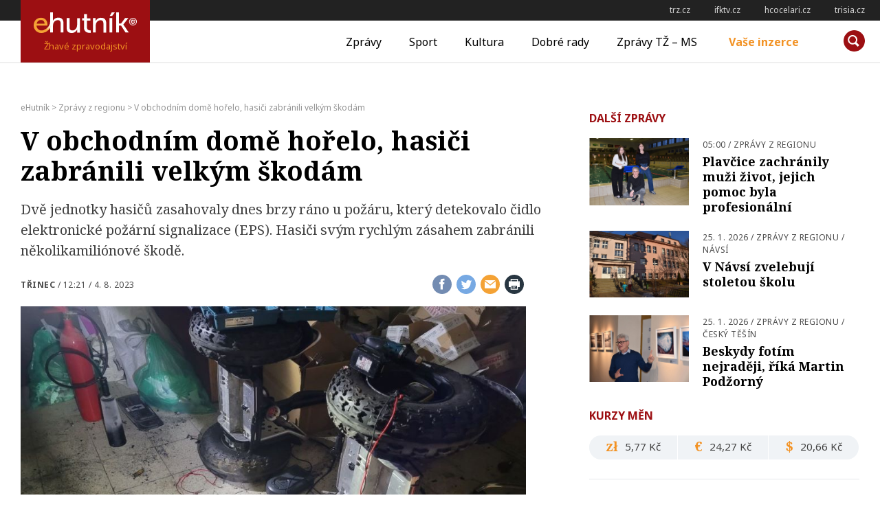

--- FILE ---
content_type: text/html; charset=UTF-8
request_url: https://ehutnik.cz/zpravy/v-obchodnim-dome-horelo-hasici-zabranili-velkym-skodam
body_size: 16423
content:
<!doctype html>
<html lang="cs" prefix="og: http://ogp.me/ns# fb: http://ogp.me/ns/fb#">
<head>
    <meta charset="UTF-8">
    <meta name="viewport" content="width=device-width, initial-scale=1">
    <link rel="profile" href="http://gmpg.org/xfn/11">

    <link rel="apple-touch-icon" sizes="180x180" href="/apple-touch-icon.png">
    <link rel="icon" type="image/png" sizes="32x32" href="/favicon-32x32.png">
    <link rel="icon" type="image/png" sizes="16x16" href="/favicon-16x16.png">
    <link rel="manifest" href="/manifest.json">
    <link rel="mask-icon" href="/safari-pinned-tab.svg" color="#9c0f12">
    <meta name="msapplication-TileColor" content="#9c0f12">
    <meta name="msapplication-TileImage" content="/mstile-144x144.png">
    <meta name="theme-color" content="#9c0f12">

    <title>V obchodním domě hořelo, hasiči zabránili velkým škodám - eHutník</title>
<meta name='robots' content='max-image-preview:large' />

<!-- This site is optimized with the Yoast SEO plugin v12.2 - https://yoast.com/wordpress/plugins/seo/ -->
<meta name="description" content="V obchodním domě hořelo, hasiči zabránili velkým škodám"/>
<meta name="robots" content="max-snippet:-1, max-image-preview:large, max-video-preview:-1"/>
<link rel="canonical" href="https://ehutnik.cz/zpravy/v-obchodnim-dome-horelo-hasici-zabranili-velkym-skodam" />
<script type='application/ld+json' class='yoast-schema-graph yoast-schema-graph--main'>{"@context":"https://schema.org","@graph":[{"@type":"WebSite","@id":"https://ehutnik.cz/#website","url":"https://ehutnik.cz/","name":"eHutn\u00edk","potentialAction":{"@type":"SearchAction","target":"https://ehutnik.cz/?s={search_term_string}","query-input":"required name=search_term_string"}},{"@type":"ImageObject","@id":"https://ehutnik.cz/zpravy/v-obchodnim-dome-horelo-hasici-zabranili-velkym-skodam#primaryimage","url":"https://ehutnik.cz/wp-content/uploads/2023/08/pozar-baterie.jpg","width":900,"height":600},{"@type":"WebPage","@id":"https://ehutnik.cz/zpravy/v-obchodnim-dome-horelo-hasici-zabranili-velkym-skodam#webpage","url":"https://ehutnik.cz/zpravy/v-obchodnim-dome-horelo-hasici-zabranili-velkym-skodam","inLanguage":"cs","name":"V obchodn\u00edm dom\u011b ho\u0159elo, hasi\u010di zabr\u00e1nili velk\u00fdm \u0161kod\u00e1m - eHutn\u00edk","isPartOf":{"@id":"https://ehutnik.cz/#website"},"primaryImageOfPage":{"@id":"https://ehutnik.cz/zpravy/v-obchodnim-dome-horelo-hasici-zabranili-velkym-skodam#primaryimage"},"datePublished":"2023-08-04T10:21:56+02:00","dateModified":"2023-08-04T10:21:56+02:00","author":{"@id":"https://ehutnik.cz/#/schema/person/982a8563e58cf35cb5c7fd351b3b4e16"},"description":"V obchodn\u00edm dom\u011b ho\u0159elo, hasi\u010di zabr\u00e1nili velk\u00fdm \u0161kod\u00e1m"},{"@type":["Person"],"@id":"https://ehutnik.cz/#/schema/person/982a8563e58cf35cb5c7fd351b3b4e16","name":"Pavla Mro\u010dkov\u00e1 DiS.","image":{"@type":"ImageObject","@id":"https://ehutnik.cz/#authorlogo","url":"https://secure.gravatar.com/avatar/4b8255152b2ae75f2498a9fae5a9a550?s=96&d=mm&r=g","caption":"Pavla Mro\u010dkov\u00e1 DiS."},"sameAs":[]}]}</script>
<!-- / Yoast SEO plugin. -->

<link rel='dns-prefetch' href='//www.googletagmanager.com' />
<link rel="alternate" type="application/rss+xml" title="eHutník &raquo; RSS zdroj" href="https://ehutnik.cz/feed" />
<!-- ehutnik.cz is managing ads with Advanced Ads – https://wpadvancedads.com/ --><script id="ehutnik-ready">
			window.advanced_ads_ready=function(e,a){a=a||"complete";var d=function(e){return"interactive"===a?"loading"!==e:"complete"===e};d(document.readyState)?e():document.addEventListener("readystatechange",(function(a){d(a.target.readyState)&&e()}),{once:"interactive"===a})},window.advanced_ads_ready_queue=window.advanced_ads_ready_queue||[];		</script>
		<link rel='stylesheet' id='wp-block-library-css' href='https://ehutnik.cz/wp-includes/css/dist/block-library/style.min.css?ver=6.1.9' type='text/css' media='all' />
<link rel='stylesheet' id='classic-theme-styles-css' href='https://ehutnik.cz/wp-includes/css/classic-themes.min.css?ver=1' type='text/css' media='all' />
<style id='global-styles-inline-css' type='text/css'>
body{--wp--preset--color--black: #000000;--wp--preset--color--cyan-bluish-gray: #abb8c3;--wp--preset--color--white: #ffffff;--wp--preset--color--pale-pink: #f78da7;--wp--preset--color--vivid-red: #cf2e2e;--wp--preset--color--luminous-vivid-orange: #ff6900;--wp--preset--color--luminous-vivid-amber: #fcb900;--wp--preset--color--light-green-cyan: #7bdcb5;--wp--preset--color--vivid-green-cyan: #00d084;--wp--preset--color--pale-cyan-blue: #8ed1fc;--wp--preset--color--vivid-cyan-blue: #0693e3;--wp--preset--color--vivid-purple: #9b51e0;--wp--preset--gradient--vivid-cyan-blue-to-vivid-purple: linear-gradient(135deg,rgba(6,147,227,1) 0%,rgb(155,81,224) 100%);--wp--preset--gradient--light-green-cyan-to-vivid-green-cyan: linear-gradient(135deg,rgb(122,220,180) 0%,rgb(0,208,130) 100%);--wp--preset--gradient--luminous-vivid-amber-to-luminous-vivid-orange: linear-gradient(135deg,rgba(252,185,0,1) 0%,rgba(255,105,0,1) 100%);--wp--preset--gradient--luminous-vivid-orange-to-vivid-red: linear-gradient(135deg,rgba(255,105,0,1) 0%,rgb(207,46,46) 100%);--wp--preset--gradient--very-light-gray-to-cyan-bluish-gray: linear-gradient(135deg,rgb(238,238,238) 0%,rgb(169,184,195) 100%);--wp--preset--gradient--cool-to-warm-spectrum: linear-gradient(135deg,rgb(74,234,220) 0%,rgb(151,120,209) 20%,rgb(207,42,186) 40%,rgb(238,44,130) 60%,rgb(251,105,98) 80%,rgb(254,248,76) 100%);--wp--preset--gradient--blush-light-purple: linear-gradient(135deg,rgb(255,206,236) 0%,rgb(152,150,240) 100%);--wp--preset--gradient--blush-bordeaux: linear-gradient(135deg,rgb(254,205,165) 0%,rgb(254,45,45) 50%,rgb(107,0,62) 100%);--wp--preset--gradient--luminous-dusk: linear-gradient(135deg,rgb(255,203,112) 0%,rgb(199,81,192) 50%,rgb(65,88,208) 100%);--wp--preset--gradient--pale-ocean: linear-gradient(135deg,rgb(255,245,203) 0%,rgb(182,227,212) 50%,rgb(51,167,181) 100%);--wp--preset--gradient--electric-grass: linear-gradient(135deg,rgb(202,248,128) 0%,rgb(113,206,126) 100%);--wp--preset--gradient--midnight: linear-gradient(135deg,rgb(2,3,129) 0%,rgb(40,116,252) 100%);--wp--preset--duotone--dark-grayscale: url('#wp-duotone-dark-grayscale');--wp--preset--duotone--grayscale: url('#wp-duotone-grayscale');--wp--preset--duotone--purple-yellow: url('#wp-duotone-purple-yellow');--wp--preset--duotone--blue-red: url('#wp-duotone-blue-red');--wp--preset--duotone--midnight: url('#wp-duotone-midnight');--wp--preset--duotone--magenta-yellow: url('#wp-duotone-magenta-yellow');--wp--preset--duotone--purple-green: url('#wp-duotone-purple-green');--wp--preset--duotone--blue-orange: url('#wp-duotone-blue-orange');--wp--preset--font-size--small: 13px;--wp--preset--font-size--medium: 20px;--wp--preset--font-size--large: 36px;--wp--preset--font-size--x-large: 42px;}.has-black-color{color: var(--wp--preset--color--black) !important;}.has-cyan-bluish-gray-color{color: var(--wp--preset--color--cyan-bluish-gray) !important;}.has-white-color{color: var(--wp--preset--color--white) !important;}.has-pale-pink-color{color: var(--wp--preset--color--pale-pink) !important;}.has-vivid-red-color{color: var(--wp--preset--color--vivid-red) !important;}.has-luminous-vivid-orange-color{color: var(--wp--preset--color--luminous-vivid-orange) !important;}.has-luminous-vivid-amber-color{color: var(--wp--preset--color--luminous-vivid-amber) !important;}.has-light-green-cyan-color{color: var(--wp--preset--color--light-green-cyan) !important;}.has-vivid-green-cyan-color{color: var(--wp--preset--color--vivid-green-cyan) !important;}.has-pale-cyan-blue-color{color: var(--wp--preset--color--pale-cyan-blue) !important;}.has-vivid-cyan-blue-color{color: var(--wp--preset--color--vivid-cyan-blue) !important;}.has-vivid-purple-color{color: var(--wp--preset--color--vivid-purple) !important;}.has-black-background-color{background-color: var(--wp--preset--color--black) !important;}.has-cyan-bluish-gray-background-color{background-color: var(--wp--preset--color--cyan-bluish-gray) !important;}.has-white-background-color{background-color: var(--wp--preset--color--white) !important;}.has-pale-pink-background-color{background-color: var(--wp--preset--color--pale-pink) !important;}.has-vivid-red-background-color{background-color: var(--wp--preset--color--vivid-red) !important;}.has-luminous-vivid-orange-background-color{background-color: var(--wp--preset--color--luminous-vivid-orange) !important;}.has-luminous-vivid-amber-background-color{background-color: var(--wp--preset--color--luminous-vivid-amber) !important;}.has-light-green-cyan-background-color{background-color: var(--wp--preset--color--light-green-cyan) !important;}.has-vivid-green-cyan-background-color{background-color: var(--wp--preset--color--vivid-green-cyan) !important;}.has-pale-cyan-blue-background-color{background-color: var(--wp--preset--color--pale-cyan-blue) !important;}.has-vivid-cyan-blue-background-color{background-color: var(--wp--preset--color--vivid-cyan-blue) !important;}.has-vivid-purple-background-color{background-color: var(--wp--preset--color--vivid-purple) !important;}.has-black-border-color{border-color: var(--wp--preset--color--black) !important;}.has-cyan-bluish-gray-border-color{border-color: var(--wp--preset--color--cyan-bluish-gray) !important;}.has-white-border-color{border-color: var(--wp--preset--color--white) !important;}.has-pale-pink-border-color{border-color: var(--wp--preset--color--pale-pink) !important;}.has-vivid-red-border-color{border-color: var(--wp--preset--color--vivid-red) !important;}.has-luminous-vivid-orange-border-color{border-color: var(--wp--preset--color--luminous-vivid-orange) !important;}.has-luminous-vivid-amber-border-color{border-color: var(--wp--preset--color--luminous-vivid-amber) !important;}.has-light-green-cyan-border-color{border-color: var(--wp--preset--color--light-green-cyan) !important;}.has-vivid-green-cyan-border-color{border-color: var(--wp--preset--color--vivid-green-cyan) !important;}.has-pale-cyan-blue-border-color{border-color: var(--wp--preset--color--pale-cyan-blue) !important;}.has-vivid-cyan-blue-border-color{border-color: var(--wp--preset--color--vivid-cyan-blue) !important;}.has-vivid-purple-border-color{border-color: var(--wp--preset--color--vivid-purple) !important;}.has-vivid-cyan-blue-to-vivid-purple-gradient-background{background: var(--wp--preset--gradient--vivid-cyan-blue-to-vivid-purple) !important;}.has-light-green-cyan-to-vivid-green-cyan-gradient-background{background: var(--wp--preset--gradient--light-green-cyan-to-vivid-green-cyan) !important;}.has-luminous-vivid-amber-to-luminous-vivid-orange-gradient-background{background: var(--wp--preset--gradient--luminous-vivid-amber-to-luminous-vivid-orange) !important;}.has-luminous-vivid-orange-to-vivid-red-gradient-background{background: var(--wp--preset--gradient--luminous-vivid-orange-to-vivid-red) !important;}.has-very-light-gray-to-cyan-bluish-gray-gradient-background{background: var(--wp--preset--gradient--very-light-gray-to-cyan-bluish-gray) !important;}.has-cool-to-warm-spectrum-gradient-background{background: var(--wp--preset--gradient--cool-to-warm-spectrum) !important;}.has-blush-light-purple-gradient-background{background: var(--wp--preset--gradient--blush-light-purple) !important;}.has-blush-bordeaux-gradient-background{background: var(--wp--preset--gradient--blush-bordeaux) !important;}.has-luminous-dusk-gradient-background{background: var(--wp--preset--gradient--luminous-dusk) !important;}.has-pale-ocean-gradient-background{background: var(--wp--preset--gradient--pale-ocean) !important;}.has-electric-grass-gradient-background{background: var(--wp--preset--gradient--electric-grass) !important;}.has-midnight-gradient-background{background: var(--wp--preset--gradient--midnight) !important;}.has-small-font-size{font-size: var(--wp--preset--font-size--small) !important;}.has-medium-font-size{font-size: var(--wp--preset--font-size--medium) !important;}.has-large-font-size{font-size: var(--wp--preset--font-size--large) !important;}.has-x-large-font-size{font-size: var(--wp--preset--font-size--x-large) !important;}
.wp-block-navigation a:where(:not(.wp-element-button)){color: inherit;}
:where(.wp-block-columns.is-layout-flex){gap: 2em;}
.wp-block-pullquote{font-size: 1.5em;line-height: 1.6;}
</style>
<link rel='stylesheet' id='contact-form-7-css' href='https://ehutnik.cz/wp-content/plugins/contact-form-7/includes/css/styles.css?ver=5.6.3' type='text/css' media='all' />
<link rel='stylesheet' id='ehutnik-style-css' href='https://ehutnik.cz/wp-content/themes/ehutnik.cz-theme/assets/css/style-min.css?v=20190606&#038;ver=1.5' type='text/css' media='screen' />
<link rel='stylesheet' id='ehutnik-print-style-css' href='https://ehutnik.cz/wp-content/themes/ehutnik.cz-theme/assets/css/print.css?ver=20171124' type='text/css' media='print' />
<script type='text/javascript' src='https://ehutnik.cz/wp-includes/js/jquery/jquery.min.js?ver=3.6.1' id='jquery-core-js'></script>
<script type='text/javascript' src='https://ehutnik.cz/wp-includes/js/jquery/jquery-migrate.min.js?ver=3.3.2' id='jquery-migrate-js'></script>
<script type='text/javascript' id='advanced-ads-advanced-js-js-extra'>
/* <![CDATA[ */
var advads_options = {"blog_id":"1","privacy":{"enabled":false,"state":"not_needed"}};
/* ]]> */
</script>
<script type='text/javascript' src='https://ehutnik.cz/wp-content/plugins/advanced-ads/public/assets/js/advanced.min.js?ver=1.35.1' id='advanced-ads-advanced-js-js'></script>

<!-- Google tag (gtag.js) snippet added by Site Kit -->

<!-- Google Analytics snippet added by Site Kit -->
<script type='text/javascript' src='https://www.googletagmanager.com/gtag/js?id=GT-K4ZVCGQ' id='google_gtagjs-js' async></script>
<script type='text/javascript' id='google_gtagjs-js-after'>
window.dataLayer = window.dataLayer || [];function gtag(){dataLayer.push(arguments);}
gtag("set","linker",{"domains":["ehutnik.cz"]});
gtag("js", new Date());
gtag("set", "developer_id.dZTNiMT", true);
gtag("config", "GT-K4ZVCGQ");
</script>

<!-- End Google tag (gtag.js) snippet added by Site Kit -->
<link rel="https://api.w.org/" href="https://ehutnik.cz/wp-json/" /><link rel="alternate" type="application/json" href="https://ehutnik.cz/wp-json/wp/v2/posts/57817" /><link rel="EditURI" type="application/rsd+xml" title="RSD" href="https://ehutnik.cz/xmlrpc.php?rsd" />
<link rel="wlwmanifest" type="application/wlwmanifest+xml" href="https://ehutnik.cz/wp-includes/wlwmanifest.xml" />
<meta name="generator" content="WordPress 6.1.9" />
<link rel='shortlink' href='https://ehutnik.cz/?p=57817' />
<link rel="alternate" type="application/json+oembed" href="https://ehutnik.cz/wp-json/oembed/1.0/embed?url=https%3A%2F%2Fehutnik.cz%2Fzpravy%2Fv-obchodnim-dome-horelo-hasici-zabranili-velkym-skodam" />
<link rel="alternate" type="text/xml+oembed" href="https://ehutnik.cz/wp-json/oembed/1.0/embed?url=https%3A%2F%2Fehutnik.cz%2Fzpravy%2Fv-obchodnim-dome-horelo-hasici-zabranili-velkym-skodam&#038;format=xml" />
<meta name="generator" content="Site Kit by Google 1.134.0" /><script type="text/javascript">
(function(url){
	if(/(?:Chrome\/26\.0\.1410\.63 Safari\/537\.31|WordfenceTestMonBot)/.test(navigator.userAgent)){ return; }
	var addEvent = function(evt, handler) {
		if (window.addEventListener) {
			document.addEventListener(evt, handler, false);
		} else if (window.attachEvent) {
			document.attachEvent('on' + evt, handler);
		}
	};
	var removeEvent = function(evt, handler) {
		if (window.removeEventListener) {
			document.removeEventListener(evt, handler, false);
		} else if (window.detachEvent) {
			document.detachEvent('on' + evt, handler);
		}
	};
	var evts = 'contextmenu dblclick drag dragend dragenter dragleave dragover dragstart drop keydown keypress keyup mousedown mousemove mouseout mouseover mouseup mousewheel scroll'.split(' ');
	var logHuman = function() {
		if (window.wfLogHumanRan) { return; }
		window.wfLogHumanRan = true;
		var wfscr = document.createElement('script');
		wfscr.type = 'text/javascript';
		wfscr.async = true;
		wfscr.src = url + '&r=' + Math.random();
		(document.getElementsByTagName('head')[0]||document.getElementsByTagName('body')[0]).appendChild(wfscr);
		for (var i = 0; i < evts.length; i++) {
			removeEvent(evts[i], logHuman);
		}
	};
	for (var i = 0; i < evts.length; i++) {
		addEvent(evts[i], logHuman);
	}
})('//ehutnik.cz/?wordfence_lh=1&hid=A44E9161732B106840603B5888AFC02F');
</script><script type="text/javascript">
		var advadsCfpQueue = [];
		var advadsCfpAd = function( adID ){
			if ( 'undefined' == typeof advadsProCfp ) { advadsCfpQueue.push( adID ) } else { advadsProCfp.addElement( adID ) }
		};
		</script>
				<script type="text/javascript">
			if ( typeof advadsGATracking === 'undefined' ) {
				window.advadsGATracking = {
					delayedAds: {},
					deferedAds: {}
				};
			}
		</script>
		
<!-- START - Open Graph and Twitter Card Tags 3.2.0 -->
 <!-- Facebook Open Graph -->
  <meta property="og:locale" content="cs_CZ"/>
  <meta property="og:site_name" content="eHutník"/>
  <meta property="og:title" content="V obchodním domě hořelo, hasiči zabránili velkým škodám"/>
  <meta property="og:url" content="https://ehutnik.cz/zpravy/v-obchodnim-dome-horelo-hasici-zabranili-velkym-skodam"/>
  <meta property="og:type" content="article"/>
  <meta property="og:description" content="Dvě jednotky hasičů zasahovaly dnes brzy ráno u požáru, který detekovalo čidlo elektronické požární signalizace (EPS). Hasiči svým rychlým zásahem zabránili několikamiliónové škodě.

Signál z EPS odešel na tísňovou linku v pátek 4. srpna ve 3.28 hodin ráno. Do třinecké části Lyžbice operační střed"/>
  <meta property="og:image" content="https://ehutnik.cz/wp-content/uploads/2023/08/pozar-baterie.jpg"/>
  <meta property="og:image:url" content="https://ehutnik.cz/wp-content/uploads/2023/08/pozar-baterie.jpg"/>
  <meta property="og:image:secure_url" content="https://ehutnik.cz/wp-content/uploads/2023/08/pozar-baterie.jpg"/>
  <meta property="article:published_time" content="2023-08-04T12:21:56+02:00"/>
  <meta property="article:modified_time" content="2023-08-04T12:21:56+02:00" />
  <meta property="og:updated_time" content="2023-08-04T12:21:56+02:00" />
  <meta property="article:section" content="Zprávy z regionu"/>
  <meta property="article:publisher" content="https://www.facebook.com/profile.php?id=100083693467899"/>
 <!-- Google+ / Schema.org -->
 <!-- Twitter Cards -->
  <meta name="twitter:title" content="V obchodním domě hořelo, hasiči zabránili velkým škodám"/>
  <meta name="twitter:url" content="https://ehutnik.cz/zpravy/v-obchodnim-dome-horelo-hasici-zabranili-velkym-skodam"/>
  <meta name="twitter:description" content="Dvě jednotky hasičů zasahovaly dnes brzy ráno u požáru, který detekovalo čidlo elektronické požární signalizace (EPS). Hasiči svým rychlým zásahem zabránili několikamiliónové škodě.

Signál z EPS odešel na tísňovou linku v pátek 4. srpna ve 3.28 hodin ráno. Do třinecké části Lyžbice operační střed"/>
  <meta name="twitter:image" content="https://ehutnik.cz/wp-content/uploads/2023/08/pozar-baterie.jpg"/>
  <meta name="twitter:card" content="summary_large_image"/>
 <!-- SEO -->
  <link rel="canonical" href="https://ehutnik.cz/zpravy/v-obchodnim-dome-horelo-hasici-zabranili-velkym-skodam"/>
  <meta name="description" content="Dvě jednotky hasičů zasahovaly dnes brzy ráno u požáru, který detekovalo čidlo elektronické požární signalizace (EPS). Hasiči svým rychlým zásahem zabránili několikamiliónové škodě.

Signál z EPS odešel na tísňovou linku v pátek 4. srpna ve 3.28 hodin ráno. Do třinecké části Lyžbice operační střed"/>
  <meta name="author" content="Pavla Mročková DiS."/>
  <meta name="publisher" content="eHutník"/>
 <!-- Misc. tags -->
 <!-- is_singular -->
<!-- END - Open Graph and Twitter Card Tags 3.2.0 -->
	

    <!--[if lt IE 9]>
    <script src="https://cdnjs.cloudflare.com/ajax/libs/html5shiv/3.7.3/html5shiv.min.js"></script>
    <script src="https://cdnjs.cloudflare.com/ajax/libs/respond.js/1.4.2/respond.min.js"></script>
    <![endif]-->
</head>

<body class="post-template-default single single-post postid-57817 single-format-standard">
<!-- START Display Upgrade Message for IE 10 or Less -->
<!--[if lte IE 9]>
    <div style="background: #ea0000; text-align: center; position: relative; padding: 1rem 0; width: 100%; color: #FFF;">Používáte zastaralou verzi internetového prohlížeče, váš pohyb po internetu nemusí být bezpečný (a náš web nemusí fungovat správně)! <br> <a href="https://support.microsoft.com/cs-cz/help/17621/internet-explorer-downloads" target="_blank" style="color: #fff; text-decoration: underline;">Aktualizujte si prosím prohlížeč</a> nebo si <a href="https://browsehappy.com/" target="_blank" style="color: #fff; text-decoration: underline;">vyberte jiný</a></div>
<![endif]-->
<script>
// IF THE BROWSER IS INTERNET EXPLORER 10
if (navigator.appVersion.indexOf("MSIE 10") !== -1) {
    document.write("<div style=\"background: #ea0000; text-align: center; position: relative; padding: 1rem 0; width: 100%; color: #FFF;\">Používáte zastaralou verzi internetového prohlížeče, váš pohyb po internetu nemusí být bezpečný (a náš web nemusí fungovat správně)!<br><a href=\"https://support.microsoft.com/cs-cz/help/17621/internet-explorer-downloads\" target=\"_blank\" style=\"color: #fff; text-decoration: underline;\">Aktualizujte si prosím prohlížeč</a> nebo si <a href=\"https://browsehappy.com/\" target=\"_blank\" style=\"color: #fff; text-decoration: underline;\">vyberte jiný</a></div>");
}
</script>
<!-- END Display Upgrade Message for IE 10 or Less -->

<div id="page" class="site">
    <a class="skip-link screen-reader-text" href="#content">Přeskočit na obsah</a>
    
<aside id="toplinks" class="links-area">
	<h6 class="screen-reader-text">Odkazy</h6>
	<ul class='xoxo blogroll'>
<li><a href="http://trz.cz" rel="noopener" title="TŽ-MS" target="_blank">trz.cz</a></li>
<li><a href="http://ifktv.cz" rel="noopener" target="_blank">ifktv.cz</a></li>
<li><a href="http://www.hcocelari.cz" rel="noopener" target="_blank">hcocelari.cz</a></li>
<li><a href="http://www.trisia.cz" rel="noopener" target="_blank">trisia.cz</a></li>

	</ul>

</aside> <!-- #topinfo -->
    <header id="masthead" class="site-header">
        <div class="site-branding">
                        <a href="https://ehutnik.cz/" rel="home"><h1 class="site-title">eHutník</h1></a>
            <p class="site-description">Žhavé zpravodajství</p>
        </div><!-- .site-branding -->

        <nav id="site-navigation" class="main-navigation">
            <button class="menu-toggle" aria-controls="primary-menu" aria-expanded="false"><span></span>Měnu</button>
            <div class="menu-hlavni-menu-container"><ul id="primary-menu" class="menu"><li id="menu-item-17" class="menu-item menu-item-type-taxonomy menu-item-object-category current-post-ancestor current-menu-parent current-post-parent menu-item-17"><a href="https://ehutnik.cz/zpravy">Zprávy</a></li>
<li id="menu-item-15" class="menu-item menu-item-type-taxonomy menu-item-object-category menu-item-15"><a href="https://ehutnik.cz/sport">Sport</a></li>
<li id="menu-item-13" class="menu-item menu-item-type-taxonomy menu-item-object-category menu-item-13"><a href="https://ehutnik.cz/kultura">Kultura</a></li>
<li id="menu-item-14" class="menu-item menu-item-type-taxonomy menu-item-object-category menu-item-14"><a href="https://ehutnik.cz/dobre-rady">Dobré rady</a></li>
<li id="menu-item-16" class="menu-item menu-item-type-taxonomy menu-item-object-category menu-item-16"><a href="https://ehutnik.cz/tz-ms">Zprávy TŽ &#8211; MS</a></li>
<li id="menu-item-18" class="menu-item menu-item-type-post_type menu-item-object-page menu-item-18"><a href="https://ehutnik.cz/vase-inzerce">Vaše inzerce</a></li>
</ul></div>        </nav><!-- #site-navigation -->

        <div id="site-search" class="header-searchbox">
        <form role="search" method="get" class="search-form" action="https://ehutnik.cz/">
				<label>
					<span class="screen-reader-text">Vyhledávání</span>
					<input type="search" class="search-field" placeholder="Hledat &hellip;" value="" name="s" />
				</label>
				<input type="submit" class="search-submit" value="Hledat" />
			</form>        </div>
    </header><!-- #masthead -->

    <div id="content" class="site-content">

	<!-- <div id="primary" class="content-area"> -->
		<main id="main" class="site-main">

		<div class="breadcrumbs" typeof="BreadcrumbList" vocab="https://schema.org/">
	    <!-- Breadcrumb NavXT 7.1.0 -->
<span property="itemListElement" typeof="ListItem"><a property="item" typeof="WebPage" title="Přejít na eHutník." href="https://ehutnik.cz" class="home" ><span property="name">eHutník</span></a><meta property="position" content="1"></span> &gt; <span property="itemListElement" typeof="ListItem"><a property="item" typeof="WebPage" title="Go to the Zprávy z regionu Rubrika archives." href="https://ehutnik.cz/zpravy" class="taxonomy category" ><span property="name">Zprávy z regionu</span></a><meta property="position" content="2"></span> &gt; <span property="itemListElement" typeof="ListItem"><span property="name" class="post post-post current-item">V obchodním domě hořelo, hasiči zabránili velkým škodám</span><meta property="url" content="https://ehutnik.cz/zpravy/v-obchodnim-dome-horelo-hasici-zabranili-velkym-skodam"><meta property="position" content="3"></span>		</div>
		

<article id="post-57817" class="post-57817 post type-post status-publish format-standard has-post-thumbnail hentry category-zpravy tag-trinec">

    <header class="entry-header">
        <h1 class="entry-title">V obchodním domě hořelo, hasiči zabránili velkým škodám</h1><p>Dvě jednotky hasičů zasahovaly dnes brzy ráno u požáru, který detekovalo čidlo elektronické požární signalizace (EPS). Hasiči svým rychlým zásahem zabránili několikamiliónové škodě.</p>
        <div class="entry-meta-row">
            <div class="entry-meta">
                <strong><span class="tags-links"><a href="https://ehutnik.cz/tema/trinec" rel="tag">Třinec</a></span></strong> / <span class="posted-on"><a href="https://ehutnik.cz/zpravy/v-obchodnim-dome-horelo-hasici-zabranili-velkym-skodam" rel="bookmark"><time class="entry-date published updated" datetime="2023-08-04T12:21:56+02:00">12:21 / 4. 8. 2023</time></a></span>            </div><!-- .entry-meta -->
            <div class="share-this right">
                        <a href="https://www.facebook.com/sharer/sharer.php?u=https%3A%2F%2Fehutnik.cz%2Fzpravy%2Fv-obchodnim-dome-horelo-hasici-zabranili-velkym-skodam" title="Sdílej na Facebook"><i class="icon share-facebook"></i><span class="screen-reader-text">Sdílej na Facebook</span></a>
        <a href="https://twitter.com/intent/tweet?text=Přečtěte si na ehutnik.cz: V obchodním domě hořelo, hasiči zabránili velkým škodám na https%3A%2F%2Fehutnik.cz%2Fzpravy%2Fv-obchodnim-dome-horelo-hasici-zabranili-velkym-skodam" title="Sdílej na twitter"><i class="icon share-twitter"></i><span class="screen-reader-text">Sdílej na twitter</span></a>
        <a href="mailto:?subject=Přečtěte si na ehutnik.cz: V obchodním domě hořelo, hasiči zabránili velkým škodám&body=Přečtěte si na ehutnik.cz: %0dV obchodním domě hořelo, hasiči zabránili velkým škodám na https%3A%2F%2Fehutnik.cz%2Fzpravy%2Fv-obchodnim-dome-horelo-hasici-zabranili-velkym-skodam" title="Sdílej e-mailem"><i class="icon share-email"></i><span class="screen-reader-text">Sdílej e-mailem</span></a>
        <a href="#" title="Vytiskni článek" onclick="window.print()"><i class="icon share-print"></i><span class="screen-reader-text">Vytiskni článek</span></a>
                    </div><!-- .share-this -->
        </div><!-- .entry-meta-row -->
        
                <div class="header-image">
            <figure>
                <div class="wrapper">

                <a id="postImage-single"><img width="900" height="600" src="https://ehutnik.cz/wp-content/uploads/2023/08/pozar-baterie.jpg" class="attachment-post-thumbnail size-post-thumbnail wp-post-image" alt="" decoding="async" srcset="https://ehutnik.cz/wp-content/uploads/2023/08/pozar-baterie.jpg 900w, https://ehutnik.cz/wp-content/uploads/2023/08/pozar-baterie-340x227.jpg 340w, https://ehutnik.cz/wp-content/uploads/2023/08/pozar-baterie-768x512.jpg 768w, https://ehutnik.cz/wp-content/uploads/2023/08/pozar-baterie-650x433.jpg 650w, https://ehutnik.cz/wp-content/uploads/2023/08/pozar-baterie-128x128.jpg 128w" sizes="(max-width: 900px) 100vw, 900px" /></a>
                </div>

                                <figcaption class="figcaption">Požár vznikl od této baterie. Foto: HZS MSK</figcaption>
                
            </figure>
        </div>
            </header><!-- .entry-header -->

    <div class="entry-content">
        <p>Signál z EPS odešel na tísňovou linku v pátek 4. srpna ve 3.28 hodin ráno. Do třinecké části Lyžbice operační středisko hasičů vyslalo profesionální jednotku z Třince a dobrovolné hasiče z Třince-Guty.</p>
<p>„Po příjezdu na místo hasiči vstoupili do obchodního domu, kde nalezli silně zakouřenou místnost, dílnu, kde hořela baterie pro dvoukolový elektrický dopravní prostředek Segway.  Hasiči na likvidaci plamenů použili hasicí přístroj z výbavy jejich vozu a požár tak dostali pod kontrolu během několika minut. Následně zakouřené prostory odvětrali pomocí přetlakového ventilátoru,“ popsal událost mluvčí hasičů Lukáš Popp.</p>
<p>Po uhašení baterie provedli hasiči kontrolní měření teploty a následně místo zásahu předali majiteli dílny. Škodu byla předběžně vyčíslili na 10 tisíc korun.</p>
<p>Díky včasné detekci EPS, okamžitému odeslání signálu na operační středisko hasičů a za přispění rychlého a efektivního zásahu požár nenapáchal větší škody.</p>
<p>„I tento případ je ukázkou toho, jak detektory, ať už požárů nebo nebezpečných plynů, by měly být součásti každé domácnosti či firmy. Nejen, že dokáží zachránit lidské životy, ale také majetek. Jejich pořizovací cena není likvidační a v porovnání s lidským životem nebo škodou způsobenou požárem se jedná o investici minimální,“ poradil mluvčí.</p>
    </div><!-- .entry-content -->

    <footer class="entry-footer">
        <div class="share-this left">
                    <a href="https://www.facebook.com/sharer/sharer.php?u=https%3A%2F%2Fehutnik.cz%2Fzpravy%2Fv-obchodnim-dome-horelo-hasici-zabranili-velkym-skodam" title="Sdílej na Facebook"><i class="icon share-facebook"></i><span class="screen-reader-text">Sdílej na Facebook</span></a>
        <a href="https://twitter.com/intent/tweet?text=Přečtěte si na ehutnik.cz: V obchodním domě hořelo, hasiči zabránili velkým škodám na https%3A%2F%2Fehutnik.cz%2Fzpravy%2Fv-obchodnim-dome-horelo-hasici-zabranili-velkym-skodam" title="Sdílej na twitter"><i class="icon share-twitter"></i><span class="screen-reader-text">Sdílej na twitter</span></a>
        <a href="mailto:?subject=Přečtěte si na ehutnik.cz: V obchodním domě hořelo, hasiči zabránili velkým škodám&body=Přečtěte si na ehutnik.cz: %0dV obchodním domě hořelo, hasiči zabránili velkým škodám na https%3A%2F%2Fehutnik.cz%2Fzpravy%2Fv-obchodnim-dome-horelo-hasici-zabranili-velkym-skodam" title="Sdílej e-mailem"><i class="icon share-email"></i><span class="screen-reader-text">Sdílej e-mailem</span></a>
        <a href="#" title="Vytiskni článek" onclick="window.print()"><i class="icon share-print"></i><span class="screen-reader-text">Vytiskni článek</span></a>
                </div><!-- .share-this -->
        <a href="https://ehutnik.cz/author/mrockova" title="Příspěvky od mrockova" rel="author">mr</a>        <!-- .author-link -->
    </footer>

    <div class="lightbox-bg lightbox-bg-single" style="display: none;"><div class="post-gallery-container post-gallery-container-single"><span id="gallery-close"><span class="screen-reader-text">zavřít galerii</span></span><div class="post-gallery-view"><ul class="gallery-images"><li><figure class="img-landscape"><img width="900" height="600" src="https://ehutnik.cz/wp-content/uploads/2023/08/pozar-baterie.jpg" class="no-lazyload" alt="" decoding="async" loading="lazy" srcset="https://ehutnik.cz/wp-content/uploads/2023/08/pozar-baterie.jpg 900w, https://ehutnik.cz/wp-content/uploads/2023/08/pozar-baterie-340x227.jpg 340w, https://ehutnik.cz/wp-content/uploads/2023/08/pozar-baterie-768x512.jpg 768w, https://ehutnik.cz/wp-content/uploads/2023/08/pozar-baterie-650x433.jpg 650w, https://ehutnik.cz/wp-content/uploads/2023/08/pozar-baterie-128x128.jpg 128w" sizes="(max-width: 900px) 100vw, 900px" /><figcaption>Požár vznikl od této baterie. Foto: HZS MSK</figcaption></figure></li></ul></div></div><!-- .gallery-container --></div><!-- .lightbox-bg --></article><!-- #post-57817 -->

		</main><!-- #main -->
	<!-- </div><!-- #primary -->


<aside id="secondary" class="widget-area">
	<section id="ehutnik_recent_category_posts-10" class="widget widget_ehutnik_recent_category_posts"><header class="category-header"><h2 class="widget-title">Další zprávy</h2></header><div class="recent-news-container"><article id="post-86894" class=" post--nointro post-86894 post type-post status-publish format-standard has-post-thumbnail hentry category-zpravy">
    <div class="featured-wrapper">
        <a href="https://ehutnik.cz/zpravy/plavcice-zachranily-muzi-zivot-jejich-pomoc-byla-profesionalni" rel="bookmark" class="header-image">
        <img width="2126" height="1432" src="https://ehutnik.cz/wp-content/uploads/2026/01/dsc_8838_web.jpg" class="attachment-post-thumbnail size-post-thumbnail wp-post-image" alt="" decoding="async" loading="lazy" srcset="https://ehutnik.cz/wp-content/uploads/2026/01/dsc_8838_web.jpg 2126w, https://ehutnik.cz/wp-content/uploads/2026/01/dsc_8838_web-960x647.jpg 960w, https://ehutnik.cz/wp-content/uploads/2026/01/dsc_8838_web-1280x862.jpg 1280w, https://ehutnik.cz/wp-content/uploads/2026/01/dsc_8838_web-340x229.jpg 340w, https://ehutnik.cz/wp-content/uploads/2026/01/dsc_8838_web-768x517.jpg 768w, https://ehutnik.cz/wp-content/uploads/2026/01/dsc_8838_web-1536x1035.jpg 1536w, https://ehutnik.cz/wp-content/uploads/2026/01/dsc_8838_web-2048x1379.jpg 2048w, https://ehutnik.cz/wp-content/uploads/2026/01/dsc_8838_web-650x438.jpg 650w, https://ehutnik.cz/wp-content/uploads/2026/01/dsc_8838_web-128x128.jpg 128w" sizes="(max-width: 2126px) 100vw, 2126px" />        </a>

        <header class="entry-header">
                            <div class="entry-meta">
                    <span class="posted-on"><a href="https://ehutnik.cz/zpravy/plavcice-zachranily-muzi-zivot-jejich-pomoc-byla-profesionalni" rel="bookmark"><time class="entry-date published" datetime="2026-01-26T05:00:03+01:00">05:00</time><time class="updated" datetime="2026-01-23T11:20:18+01:00">11:20</time></a></span> / <span class="cat-links"><a href="https://ehutnik.cz/zpravy" rel="category tag">Zprávy z regionu</a></span>                </div><!-- .entry-meta -->
            <h1 class="entry-title"><a href="https://ehutnik.cz/zpravy/plavcice-zachranily-muzi-zivot-jejich-pomoc-byla-profesionalni" rel="bookmark">Plavčice zachránily muži život, jejich pomoc byla profesionální</a></h1>        </header><!-- .entry-header -->
    </div><!-- .featured-wrapper -->
</article><!-- #post-86894 -->
<article id="post-86842" class=" post--nointro post-86842 post type-post status-publish format-standard has-post-thumbnail hentry category-zpravy tag-navsi">
    <div class="featured-wrapper">
        <a href="https://ehutnik.cz/zpravy/v-navsi-zvelebuji-stoletou-skolu" rel="bookmark" class="header-image">
        <img width="2560" height="1707" src="https://ehutnik.cz/wp-content/uploads/2026/01/skola_navsi-scaled.jpg" class="attachment-post-thumbnail size-post-thumbnail wp-post-image" alt="" decoding="async" loading="lazy" srcset="https://ehutnik.cz/wp-content/uploads/2026/01/skola_navsi-scaled.jpg 2560w, https://ehutnik.cz/wp-content/uploads/2026/01/skola_navsi-960x640.jpg 960w, https://ehutnik.cz/wp-content/uploads/2026/01/skola_navsi-1280x853.jpg 1280w, https://ehutnik.cz/wp-content/uploads/2026/01/skola_navsi-340x227.jpg 340w, https://ehutnik.cz/wp-content/uploads/2026/01/skola_navsi-768x512.jpg 768w, https://ehutnik.cz/wp-content/uploads/2026/01/skola_navsi-1536x1024.jpg 1536w, https://ehutnik.cz/wp-content/uploads/2026/01/skola_navsi-2048x1365.jpg 2048w, https://ehutnik.cz/wp-content/uploads/2026/01/skola_navsi-650x433.jpg 650w, https://ehutnik.cz/wp-content/uploads/2026/01/skola_navsi-128x128.jpg 128w" sizes="(max-width: 2560px) 100vw, 2560px" />        </a>

        <header class="entry-header">
                            <div class="entry-meta">
                    <span class="posted-on"><a href="https://ehutnik.cz/zpravy/v-navsi-zvelebuji-stoletou-skolu" rel="bookmark"><time class="entry-date published" datetime="2026-01-25T17:00:06+01:00">25. 1. 2026</time><time class="updated" datetime="2026-01-22T15:46:12+01:00">22. 1. 2026</time></a></span> / <span class="cat-links"><a href="https://ehutnik.cz/zpravy" rel="category tag">Zprávy z regionu</a></span> / <span class="tags-links"><a href="https://ehutnik.cz/tema/navsi" rel="tag">Návsí</a></span>                </div><!-- .entry-meta -->
            <h1 class="entry-title"><a href="https://ehutnik.cz/zpravy/v-navsi-zvelebuji-stoletou-skolu" rel="bookmark">V Návsí zvelebují stoletou školu</a></h1>        </header><!-- .entry-header -->
    </div><!-- .featured-wrapper -->
</article><!-- #post-86842 -->
<article id="post-86890" class=" post--nointro post-86890 post type-post status-publish format-standard has-post-thumbnail hentry category-zpravy tag-cesky-tesin">
    <div class="featured-wrapper">
        <a href="https://ehutnik.cz/zpravy/beskydy-fotim-nejradeji-na-zabery-se-muzu-pripravit-rika-martin-podzorny" rel="bookmark" class="header-image">
        <img width="2126" height="1419" src="https://ehutnik.cz/wp-content/uploads/2026/01/podzorny2_web.jpg" class="attachment-post-thumbnail size-post-thumbnail wp-post-image" alt="" decoding="async" loading="lazy" srcset="https://ehutnik.cz/wp-content/uploads/2026/01/podzorny2_web.jpg 2126w, https://ehutnik.cz/wp-content/uploads/2026/01/podzorny2_web-960x641.jpg 960w, https://ehutnik.cz/wp-content/uploads/2026/01/podzorny2_web-1280x854.jpg 1280w, https://ehutnik.cz/wp-content/uploads/2026/01/podzorny2_web-340x227.jpg 340w, https://ehutnik.cz/wp-content/uploads/2026/01/podzorny2_web-768x513.jpg 768w, https://ehutnik.cz/wp-content/uploads/2026/01/podzorny2_web-1536x1025.jpg 1536w, https://ehutnik.cz/wp-content/uploads/2026/01/podzorny2_web-2048x1367.jpg 2048w, https://ehutnik.cz/wp-content/uploads/2026/01/podzorny2_web-650x434.jpg 650w, https://ehutnik.cz/wp-content/uploads/2026/01/podzorny2_web-128x128.jpg 128w" sizes="(max-width: 2126px) 100vw, 2126px" />        </a>

        <header class="entry-header">
                            <div class="entry-meta">
                    <span class="posted-on"><a href="https://ehutnik.cz/zpravy/beskydy-fotim-nejradeji-na-zabery-se-muzu-pripravit-rika-martin-podzorny" rel="bookmark"><time class="entry-date published" datetime="2026-01-25T12:00:31+01:00">25. 1. 2026</time><time class="updated" datetime="2026-01-25T20:41:11+01:00">25. 1. 2026</time></a></span> / <span class="cat-links"><a href="https://ehutnik.cz/zpravy" rel="category tag">Zprávy z regionu</a></span> / <span class="tags-links"><a href="https://ehutnik.cz/tema/cesky-tesin" rel="tag">Český Těšín</a></span>                </div><!-- .entry-meta -->
            <h1 class="entry-title"><a href="https://ehutnik.cz/zpravy/beskydy-fotim-nejradeji-na-zabery-se-muzu-pripravit-rika-martin-podzorny" rel="bookmark">Beskydy fotím nejraději, říká Martin Podžorný</a></h1>        </header><!-- .entry-header -->
    </div><!-- .featured-wrapper -->
</article><!-- #post-86890 -->
</div> <!--#recent-news-container --></section><section id="ehutnik_kurzy-2" class="widget widget_ehutnik_kurzy"><h2 class="widget-title">Kurzy měn</h2><ul class="kurzy-container"><li><strong class="kurz-symbol">zł</strong><span class="kurz-vysledek"> 5,77&nbsp;Kč</span></li><li><strong class="kurz-symbol">€</strong><span class="kurz-vysledek"> 24,27&nbsp;Kč</span></li><li><strong class="kurz-symbol">$</strong><span class="kurz-vysledek"> 20,66&nbsp;Kč</span></li></ul></section><section id="ehutnik_kratkezpravy-2" class="widget widget_ehutnik_kratkezpravy"><h2 class="widget-title">Krátké zprávy z&nbsp;regionu</h2> 			<ul>
 								 				<li><div class="entry-meta">06. 01. 2026 12:44 / <span class="tag"><span class="tag">Aktualita</span> </span></div> <p>Potřetí v řadě si zahraje na olympijských hrách Tomáš Kundrátek. Třinecký obránce sice neodjel v této sezoně na žádný reprezentační turnaj, ale trenéři jej dobře znají z posledních dvou mistrovství světa.<br>
„Přesvědčil nás už loni v Praze na mistrovství světa, kde se neskutečně zlepšoval. Je to profík, dovede se připravit na tak těžký turnaj. Když to ví dopředu, určitě udělá maximum, aby měl formu. Je zkušený, pravák. Věříme, že bude týmu prospěšný,“ uvedl hlavní trenér Radim Rulík, který nominoval devatenáct šampionů z Prahy.</p>
</li>
 								 				<li><div class="entry-meta">17. 12. 2025 11:34 / <span class="tag"><span class="tag">nepřehlédněte</span> </span></div> <p>Vážení inzerenti, vzhledem k vánočním svátkům bude příjem inzerce v redakci i inzertní kanceláři v týdnu od 22. prosince do 28. prosince uzavřen. Rovněž 31. prosince bude zavřeno.  V pátek 2. ledna bude otevřeno od 8 do 12 hodin.  Od 5. ledna již bude otevřeno tak, jak jste zvyklí. Inzerát ve zmíněných dnech přesto může podat on-line přes www.ehutnik.cz</p>
</li>
 								 				<li><div class="entry-meta">04. 12. 2025 11:30 / <span class="tag"><span class="tag">pozvánka</span> </span></div> <p>MĚSTEM PROJDE MIKULÁŠ S DRUŽINOU. Bohaté oslavy svátku sv. Mikuláše připravili v Českém Těšíně. V pátek 5. prosince je ve středisku volného času AMOS od 16 hodin na programu čertovské dovádění s andělským jiskřením a mikulášskou nadílkou.<br>
V sobotu projde městem mikulášský průvod, který v 15.30 hodin vyrazí z náměstí ČSA a dojde na Rynek v polském Těšíně. V neděli odpoledne pak Mikuláš s čertem a anděly navštíví děti na zimním stadionu v Českém Těšíně.</p>
</li>
 								 				<li><div class="entry-meta">26. 11. 2025 08:44 / <span class="tag"><span class="tag">nepřehlédněte</span> </span></div> <p style="text-align: left;">Sněžení komplikuje dopravu v regionu. Nákladní automobil v příkopu omezuje dopravu na obchvatu Mostů u Jablunkova, na místě se tvoří kolony. Průjezd je zvýšenou opatrností. Nehoda tří osobních vozů rovněž komplikuje dopravu v centru Návsí.</p>
</li>
 								 				<li><div class="entry-meta">21. 11. 2025 11:45 / <span class="tag"><span class="tag">pozvánka</span> </span></div> <p>VÁNOČNÍ OSMIČKA je název výstavy skupiny českotěšínských výtvarníků, kteří představí svá díla v Galerii CFTS ve Středisku volného času AMOS ve Frýdecké ulici. Ve skutečnosti Osmičku tvoří devět umělců: Věra Czudková, Józef Drong, Česlav Filipiak, Iloja Fryda, Jana Galášová, Eva Joklová, Dagmar Kapustková, Czesław Mendrek a Alena Saparová. Vernisáž proběhne v pondělí 24. listopadu v 17 hodin v galerii. Výstava bude k vidění do 19. prosince.</p>
</li>
 								 				<li><div class="entry-meta">19. 11. 2025 12:14 / <span class="tag"><span class="tag">pozvánka</span> </span></div> <p>DEN OTEVŘENÝCH DVEŘÍ pořádá ve čtvrtek 20. listopadu třinecká oblastní pobočka Sjednocené organizace nevidomých a slabozrakých ČR. Připravena je prezentace a možnost vyzkoušení si kompenzačních pomůcek, seznámení s Braillovým písmem, ukázka deskových her a k dispozici budou i časopisy ZORA pro nevidomé a slabozraké. Akce se koná v Kontaktním centru SONS na adrese Poštovní 445, Třinec.</p>
</li>
 								 				<li><div class="entry-meta">12. 11. 2025 14:00 / <span class="tag"><span class="tag">pozvánka</span> </span></div> <p>PŘÍBĚH POSLEDNÍHO KURLOKU NA TĚŠÍNSKU. Neznámý příběh známé usedlosti v Bukovci představí posluchačům Jana Koudelová na své přednášce ve čtvrtek 13. listopadu v Historické budově Muzea Těšínska v Českém Těšíně. Příběh Byrtusova kurloku čp. 151 v Bukovci sice nepatří k těm se šťastným koncem, přesto zůstává zajímavým svědectvím snahy o zachování jednoho z posledních obydlí s dymnou jizbou v prostoru horského Těšínska.</p>
</li>
 								 				<li><div class="entry-meta">01. 11. 2025 17:00 / <span class="tag"><span class="tag">pozvánka</span> </span></div> <p style="text-align: left;">Základní škola v Ropici si v tomto roce připomíná 120 let od založení. V rámci oslav připravili žáci akademii, na kterou zvou v sobotu 1. listopadu od 15 hodin do restaurace U Parduby. Všichni současní i bývalí žáci, rodiče, učitelé a přátelé školy mohou v sobotu od 8 do 14.30 hodin v rámci dne otevřených dveří přijít zavzpomínat na školní léta a prohlédnout si dnešní podobu školu.</p>
</li>
 								 				<li><div class="entry-meta">28. 10. 2025 11:12 / <span class="tag"><span class="tag">pozvánka</span> </span></div> <p style="text-align: left;">Dobrovolní hasiči zvou v pátek 31. října na lampionový průvod. Sraz účastníků je v 17 hodin u Masarykovy základní školy. Průvod pokračuje k Hotelu Park, kde akce v 19 hodin skončí.</p>
</li>
 								 				<li><div class="entry-meta">22. 10. 2025 08:19 / <span class="tag"><span class="tag">pozvánka</span> </span></div> <p>NOSTALGICKÁ JÍZDA STARÝM PANTOGRAFEM. Unikátní příležitost se o tomto víkendu nabízí milovníkům železnice. Na cestu napříč krajem se v sobotu 25. října vydá český Pantograf EM 488.0079/80 přezdívaný Tornádo. Vyjede z Valašského Meziříčí a přes Ostravsko a Těšínsko zamíří do slovenské Čadce, kde se setká se svým starším bratrem, jednotkou EM 488.0043/44 „Posledný Mohykán“ z Košic. Po spojení obou jednotek se vlaky vydají na společnou jízdu přes Čadcu, Mosty u Jablunkova, Bohumín a Ostravu, kde se české a slovenské soupravy symbolicky rozloučí. Český Pantograf bude pokračovat dále přes Hranice na Moravě a Přerov a svojí cestu zakončí v 17:44 v Olomouci. Organizátoři akce nabízejí zájemců možnost svézt se tímto vlakem, ovšem kvůli omezenému počtu míst, doporučují si jízdu rezervovat co nejdříve na e-mailu: <a href="mailto:TornadoSlovensko@gmail.com">TornadoSlovensko@gmail.com</a>. Pro časovou orientaci připomínáme, že z Ostravy hl. n. vlak vyrazí v 8.13 h., v Českém Těšíně bude v 9 hodin, v Třinci centrum v 9.13 h. a pak stojí na každé stanici až do Čadce. Celodenní jízdenka platí pouze ve vlacích s českou jednotkou EM488.0079/80. Pro cestu Čadca–Skalité a zpět se slovenskou jednotkou EM488.0043/44 je nutné zakoupit jízdenku prostřednictvím <a href="https://pokladna.detskazeleznica.sk/public/sk/historicka-zeleznica/stretnutie-pantografov-2510-51?fbclid=IwZXh0bgNhZW0CMTAAYnJpZBExbkl6TGFOSGE2bmpjUmlQcAEebbYXYy5KO52mFzvK5x4kq0KDMetEQvd_WNNkU9A3yvy-GgvqpokNKufNtR8_aem_2vgRgSIHS_2OHXjzBW4LZg"><strong>https://pokladna.detskazeleznica.sk/…/stretnutie…</strong></a></p>
</li>
 				 			</ul>

 			</section><section id="ehutnik_recent_category_posts-13" class="widget widget_ehutnik_recent_category_posts"><header class="category-header"><h2 class="widget-title">Zpravodajství z&nbsp;TŽ-MS</h2></header><div class="recent-news-container"><article id="post-86818" class=" post--nointro post-86818 post type-post status-publish format-gallery has-post-thumbnail hentry category-tz-ms category-zpravy tag-region post_format-post-format-gallery">
    <div class="featured-wrapper">
        <a href="https://ehutnik.cz/zpravy/mate-zbran-bez-papiru-do-konce-cervna-ji-muzete-zlegalizovat" rel="bookmark" class="header-image">
        <img width="2126" height="1427" src="https://ehutnik.cz/wp-content/uploads/2026/01/foto_nalez-zbrane-a-munice_hlucinsko2_web.png" class="attachment-post-thumbnail size-post-thumbnail wp-post-image" alt="" decoding="async" loading="lazy" srcset="https://ehutnik.cz/wp-content/uploads/2026/01/foto_nalez-zbrane-a-munice_hlucinsko2_web.png 2126w, https://ehutnik.cz/wp-content/uploads/2026/01/foto_nalez-zbrane-a-munice_hlucinsko2_web-960x644.png 960w, https://ehutnik.cz/wp-content/uploads/2026/01/foto_nalez-zbrane-a-munice_hlucinsko2_web-1280x859.png 1280w, https://ehutnik.cz/wp-content/uploads/2026/01/foto_nalez-zbrane-a-munice_hlucinsko2_web-340x228.png 340w, https://ehutnik.cz/wp-content/uploads/2026/01/foto_nalez-zbrane-a-munice_hlucinsko2_web-768x515.png 768w, https://ehutnik.cz/wp-content/uploads/2026/01/foto_nalez-zbrane-a-munice_hlucinsko2_web-1536x1031.png 1536w, https://ehutnik.cz/wp-content/uploads/2026/01/foto_nalez-zbrane-a-munice_hlucinsko2_web-2048x1375.png 2048w, https://ehutnik.cz/wp-content/uploads/2026/01/foto_nalez-zbrane-a-munice_hlucinsko2_web-650x436.png 650w, https://ehutnik.cz/wp-content/uploads/2026/01/foto_nalez-zbrane-a-munice_hlucinsko2_web-128x128.png 128w" sizes="(max-width: 2126px) 100vw, 2126px" />        </a>

        <header class="entry-header">
                            <div class="entry-meta">
                    <span class="posted-on"><a href="https://ehutnik.cz/zpravy/mate-zbran-bez-papiru-do-konce-cervna-ji-muzete-zlegalizovat" rel="bookmark"><time class="entry-date published" datetime="2026-01-24T17:00:21+01:00">24. 1. 2026</time><time class="updated" datetime="2026-01-22T12:15:18+01:00">22. 1. 2026</time></a></span> / <span class="cat-links"><a href="https://ehutnik.cz/tz-ms" rel="category tag">Zprávy TŽ - MS</a>, <a href="https://ehutnik.cz/zpravy" rel="category tag">Zprávy z regionu</a></span> / <span class="tags-links"><a href="https://ehutnik.cz/tema/region" rel="tag">Region</a></span><i class="icon camera"></i>                </div><!-- .entry-meta -->
            <h1 class="entry-title"><a href="https://ehutnik.cz/zpravy/mate-zbran-bez-papiru-do-konce-cervna-ji-muzete-zlegalizovat" rel="bookmark">Máte zbraň bez papírů? Do konce června ji můžete zlegalizovat</a></h1>        </header><!-- .entry-header -->
    </div><!-- .featured-wrapper -->
</article><!-- #post-86818 -->
<article id="post-86736" class=" post--nointro post-86736 post type-post status-publish format-standard has-post-thumbnail hentry category-tz-ms tag-ceska-ves">
    <div class="featured-wrapper">
        <a href="https://ehutnik.cz/tz-ms/obnovili-jsme-pavilon-s-ucebnami-pro-prvni-stupen" rel="bookmark" class="header-image">
        <img width="2126" height="1417" src="https://ehutnik.cz/wp-content/uploads/2026/01/ceska-ves.jpg" class="attachment-post-thumbnail size-post-thumbnail wp-post-image" alt="" decoding="async" loading="lazy" srcset="https://ehutnik.cz/wp-content/uploads/2026/01/ceska-ves.jpg 2126w, https://ehutnik.cz/wp-content/uploads/2026/01/ceska-ves-960x640.jpg 960w, https://ehutnik.cz/wp-content/uploads/2026/01/ceska-ves-1280x853.jpg 1280w, https://ehutnik.cz/wp-content/uploads/2026/01/ceska-ves-340x227.jpg 340w, https://ehutnik.cz/wp-content/uploads/2026/01/ceska-ves-768x512.jpg 768w, https://ehutnik.cz/wp-content/uploads/2026/01/ceska-ves-1536x1024.jpg 1536w, https://ehutnik.cz/wp-content/uploads/2026/01/ceska-ves-2048x1365.jpg 2048w, https://ehutnik.cz/wp-content/uploads/2026/01/ceska-ves-650x433.jpg 650w, https://ehutnik.cz/wp-content/uploads/2026/01/ceska-ves-128x128.jpg 128w" sizes="(max-width: 2126px) 100vw, 2126px" />        </a>

        <header class="entry-header">
                            <div class="entry-meta">
                    <span class="posted-on"><a href="https://ehutnik.cz/tz-ms/obnovili-jsme-pavilon-s-ucebnami-pro-prvni-stupen" rel="bookmark"><time class="entry-date published" datetime="2026-01-22T09:56:48+01:00">22. 1. 2026</time><time class="updated" datetime="2026-01-20T14:01:23+01:00">20. 1. 2026</time></a></span> / <span class="cat-links"><a href="https://ehutnik.cz/tz-ms" rel="category tag">Zprávy TŽ - MS</a></span> / <span class="tags-links"><a href="https://ehutnik.cz/tema/ceska-ves" rel="tag">Česká Ves</a></span>                </div><!-- .entry-meta -->
            <h1 class="entry-title"><a href="https://ehutnik.cz/tz-ms/obnovili-jsme-pavilon-s-ucebnami-pro-prvni-stupen" rel="bookmark">„Obnovili jsme pavilon s učebnami pro první stupeň“</a></h1>        </header><!-- .entry-header -->
    </div><!-- .featured-wrapper -->
</article><!-- #post-86736 -->
<article id="post-86731" class=" post--nointro post-86731 post type-post status-publish format-standard has-post-thumbnail hentry category-tz-ms tag-ms-tz">
    <div class="featured-wrapper">
        <a href="https://ehutnik.cz/tz-ms/centrum-sluzeb-prinese-uspory" rel="bookmark" class="header-image">
        <img width="1854" height="1236" src="https://ehutnik.cz/wp-content/uploads/2026/01/adobestock_387092111_cmyk.jpg" class="attachment-post-thumbnail size-post-thumbnail wp-post-image" alt="" decoding="async" loading="lazy" srcset="https://ehutnik.cz/wp-content/uploads/2026/01/adobestock_387092111_cmyk.jpg 1854w, https://ehutnik.cz/wp-content/uploads/2026/01/adobestock_387092111_cmyk-960x640.jpg 960w, https://ehutnik.cz/wp-content/uploads/2026/01/adobestock_387092111_cmyk-1280x853.jpg 1280w, https://ehutnik.cz/wp-content/uploads/2026/01/adobestock_387092111_cmyk-340x227.jpg 340w, https://ehutnik.cz/wp-content/uploads/2026/01/adobestock_387092111_cmyk-768x512.jpg 768w, https://ehutnik.cz/wp-content/uploads/2026/01/adobestock_387092111_cmyk-1536x1024.jpg 1536w, https://ehutnik.cz/wp-content/uploads/2026/01/adobestock_387092111_cmyk-650x433.jpg 650w, https://ehutnik.cz/wp-content/uploads/2026/01/adobestock_387092111_cmyk-128x128.jpg 128w" sizes="(max-width: 1854px) 100vw, 1854px" />        </a>

        <header class="entry-header">
                            <div class="entry-meta">
                    <span class="posted-on"><a href="https://ehutnik.cz/tz-ms/centrum-sluzeb-prinese-uspory" rel="bookmark"><time class="entry-date published" datetime="2026-01-21T13:51:58+01:00">21. 1. 2026</time><time class="updated" datetime="2026-01-20T13:54:19+01:00">20. 1. 2026</time></a></span> / <span class="cat-links"><a href="https://ehutnik.cz/tz-ms" rel="category tag">Zprávy TŽ - MS</a></span> / <span class="tags-links"><a href="https://ehutnik.cz/tema/ms-tz" rel="tag">MS-TŽ</a></span>                </div><!-- .entry-meta -->
            <h1 class="entry-title"><a href="https://ehutnik.cz/tz-ms/centrum-sluzeb-prinese-uspory" rel="bookmark">Centrum služeb přinese úspory</a></h1>        </header><!-- .entry-header -->
    </div><!-- .featured-wrapper -->
</article><!-- #post-86731 -->
</div> <!--#recent-news-container --></section></aside><!-- #secondary -->

    </div><!-- #content -->

    <!-- Single post blocks -->
    
<!--<aside id="secondary" class="widget-area">-->
	<section id="ehutnik_recent_category_posts-12" class="fullw foobar widget_ehutnik_recent_category_posts"><header class="category-header"><h2 class="widget-title">Další zprávy z&nbsp;regionu</h2></header><div class="recent-news-container"><article id="post-86894" class=" post--nointro post-86894 post type-post status-publish format-standard has-post-thumbnail hentry category-zpravy">
    <div class="featured-wrapper">
        <a href="https://ehutnik.cz/zpravy/plavcice-zachranily-muzi-zivot-jejich-pomoc-byla-profesionalni" rel="bookmark" class="header-image">
        <img width="2126" height="1432" src="https://ehutnik.cz/wp-content/uploads/2026/01/dsc_8838_web.jpg" class="attachment-post-thumbnail size-post-thumbnail wp-post-image" alt="" decoding="async" loading="lazy" srcset="https://ehutnik.cz/wp-content/uploads/2026/01/dsc_8838_web.jpg 2126w, https://ehutnik.cz/wp-content/uploads/2026/01/dsc_8838_web-960x647.jpg 960w, https://ehutnik.cz/wp-content/uploads/2026/01/dsc_8838_web-1280x862.jpg 1280w, https://ehutnik.cz/wp-content/uploads/2026/01/dsc_8838_web-340x229.jpg 340w, https://ehutnik.cz/wp-content/uploads/2026/01/dsc_8838_web-768x517.jpg 768w, https://ehutnik.cz/wp-content/uploads/2026/01/dsc_8838_web-1536x1035.jpg 1536w, https://ehutnik.cz/wp-content/uploads/2026/01/dsc_8838_web-2048x1379.jpg 2048w, https://ehutnik.cz/wp-content/uploads/2026/01/dsc_8838_web-650x438.jpg 650w, https://ehutnik.cz/wp-content/uploads/2026/01/dsc_8838_web-128x128.jpg 128w" sizes="(max-width: 2126px) 100vw, 2126px" />        </a>

        <header class="entry-header">
                            <div class="entry-meta">
                    <span class="posted-on"><a href="https://ehutnik.cz/zpravy/plavcice-zachranily-muzi-zivot-jejich-pomoc-byla-profesionalni" rel="bookmark"><time class="entry-date published" datetime="2026-01-26T05:00:03+01:00">05:00</time><time class="updated" datetime="2026-01-23T11:20:18+01:00">11:20</time></a></span> / <span class="cat-links"><a href="https://ehutnik.cz/zpravy" rel="category tag">Zprávy z regionu</a></span>                </div><!-- .entry-meta -->
            <h1 class="entry-title"><a href="https://ehutnik.cz/zpravy/plavcice-zachranily-muzi-zivot-jejich-pomoc-byla-profesionalni" rel="bookmark">Plavčice zachránily muži život, jejich pomoc byla profesionální</a></h1>        </header><!-- .entry-header -->
    </div><!-- .featured-wrapper -->
</article><!-- #post-86894 -->
<article id="post-86903" class=" post--nointro post-86903 post type-post status-publish format-standard has-post-thumbnail hentry category-sport tag-hokej">
    <div class="featured-wrapper">
        <a href="https://ehutnik.cz/sport/draveckemu-zaridila-prvni-vyhru-v-roli-asistenta-trenera-ctvrta-rada" rel="bookmark" class="header-image">
        <img width="900" height="599" src="https://ehutnik.cz/wp-content/uploads/2026/01/zabka_dravecky.jpg" class="attachment-post-thumbnail size-post-thumbnail wp-post-image" alt="" decoding="async" loading="lazy" srcset="https://ehutnik.cz/wp-content/uploads/2026/01/zabka_dravecky.jpg 900w, https://ehutnik.cz/wp-content/uploads/2026/01/zabka_dravecky-340x226.jpg 340w, https://ehutnik.cz/wp-content/uploads/2026/01/zabka_dravecky-768x511.jpg 768w, https://ehutnik.cz/wp-content/uploads/2026/01/zabka_dravecky-650x433.jpg 650w, https://ehutnik.cz/wp-content/uploads/2026/01/zabka_dravecky-128x128.jpg 128w" sizes="(max-width: 900px) 100vw, 900px" />        </a>

        <header class="entry-header">
                            <div class="entry-meta">
                    <span class="posted-on"><a href="https://ehutnik.cz/sport/draveckemu-zaridila-prvni-vyhru-v-roli-asistenta-trenera-ctvrta-rada" rel="bookmark"><time class="entry-date published updated" datetime="2026-01-25T20:29:20+01:00">25. 1. 2026</time></a></span> / <span class="cat-links"><a href="https://ehutnik.cz/sport" rel="category tag">Sport</a></span> / <span class="tags-links"><a href="https://ehutnik.cz/tema/hokej" rel="tag">Hokej</a></span>                </div><!-- .entry-meta -->
            <h1 class="entry-title"><a href="https://ehutnik.cz/sport/draveckemu-zaridila-prvni-vyhru-v-roli-asistenta-trenera-ctvrta-rada" rel="bookmark">Draveckému zařídila první výhru v&nbsp;roli asistenta trenéra čtvrtá řada</a></h1>        </header><!-- .entry-header -->
    </div><!-- .featured-wrapper -->
</article><!-- #post-86903 -->
<article id="post-86842" class=" post--nointro post-86842 post type-post status-publish format-standard has-post-thumbnail hentry category-zpravy tag-navsi">
    <div class="featured-wrapper">
        <a href="https://ehutnik.cz/zpravy/v-navsi-zvelebuji-stoletou-skolu" rel="bookmark" class="header-image">
        <img width="2560" height="1707" src="https://ehutnik.cz/wp-content/uploads/2026/01/skola_navsi-scaled.jpg" class="attachment-post-thumbnail size-post-thumbnail wp-post-image" alt="" decoding="async" loading="lazy" srcset="https://ehutnik.cz/wp-content/uploads/2026/01/skola_navsi-scaled.jpg 2560w, https://ehutnik.cz/wp-content/uploads/2026/01/skola_navsi-960x640.jpg 960w, https://ehutnik.cz/wp-content/uploads/2026/01/skola_navsi-1280x853.jpg 1280w, https://ehutnik.cz/wp-content/uploads/2026/01/skola_navsi-340x227.jpg 340w, https://ehutnik.cz/wp-content/uploads/2026/01/skola_navsi-768x512.jpg 768w, https://ehutnik.cz/wp-content/uploads/2026/01/skola_navsi-1536x1024.jpg 1536w, https://ehutnik.cz/wp-content/uploads/2026/01/skola_navsi-2048x1365.jpg 2048w, https://ehutnik.cz/wp-content/uploads/2026/01/skola_navsi-650x433.jpg 650w, https://ehutnik.cz/wp-content/uploads/2026/01/skola_navsi-128x128.jpg 128w" sizes="(max-width: 2560px) 100vw, 2560px" />        </a>

        <header class="entry-header">
                            <div class="entry-meta">
                    <span class="posted-on"><a href="https://ehutnik.cz/zpravy/v-navsi-zvelebuji-stoletou-skolu" rel="bookmark"><time class="entry-date published" datetime="2026-01-25T17:00:06+01:00">25. 1. 2026</time><time class="updated" datetime="2026-01-22T15:46:12+01:00">22. 1. 2026</time></a></span> / <span class="cat-links"><a href="https://ehutnik.cz/zpravy" rel="category tag">Zprávy z regionu</a></span> / <span class="tags-links"><a href="https://ehutnik.cz/tema/navsi" rel="tag">Návsí</a></span>                </div><!-- .entry-meta -->
            <h1 class="entry-title"><a href="https://ehutnik.cz/zpravy/v-navsi-zvelebuji-stoletou-skolu" rel="bookmark">V Návsí zvelebují stoletou školu</a></h1>        </header><!-- .entry-header -->
    </div><!-- .featured-wrapper -->
</article><!-- #post-86842 -->
<article id="post-86890" class=" post--nointro post-86890 post type-post status-publish format-standard has-post-thumbnail hentry category-zpravy tag-cesky-tesin">
    <div class="featured-wrapper">
        <a href="https://ehutnik.cz/zpravy/beskydy-fotim-nejradeji-na-zabery-se-muzu-pripravit-rika-martin-podzorny" rel="bookmark" class="header-image">
        <img width="2126" height="1419" src="https://ehutnik.cz/wp-content/uploads/2026/01/podzorny2_web.jpg" class="attachment-post-thumbnail size-post-thumbnail wp-post-image" alt="" decoding="async" loading="lazy" srcset="https://ehutnik.cz/wp-content/uploads/2026/01/podzorny2_web.jpg 2126w, https://ehutnik.cz/wp-content/uploads/2026/01/podzorny2_web-960x641.jpg 960w, https://ehutnik.cz/wp-content/uploads/2026/01/podzorny2_web-1280x854.jpg 1280w, https://ehutnik.cz/wp-content/uploads/2026/01/podzorny2_web-340x227.jpg 340w, https://ehutnik.cz/wp-content/uploads/2026/01/podzorny2_web-768x513.jpg 768w, https://ehutnik.cz/wp-content/uploads/2026/01/podzorny2_web-1536x1025.jpg 1536w, https://ehutnik.cz/wp-content/uploads/2026/01/podzorny2_web-2048x1367.jpg 2048w, https://ehutnik.cz/wp-content/uploads/2026/01/podzorny2_web-650x434.jpg 650w, https://ehutnik.cz/wp-content/uploads/2026/01/podzorny2_web-128x128.jpg 128w" sizes="(max-width: 2126px) 100vw, 2126px" />        </a>

        <header class="entry-header">
                            <div class="entry-meta">
                    <span class="posted-on"><a href="https://ehutnik.cz/zpravy/beskydy-fotim-nejradeji-na-zabery-se-muzu-pripravit-rika-martin-podzorny" rel="bookmark"><time class="entry-date published" datetime="2026-01-25T12:00:31+01:00">25. 1. 2026</time><time class="updated" datetime="2026-01-25T20:41:11+01:00">25. 1. 2026</time></a></span> / <span class="cat-links"><a href="https://ehutnik.cz/zpravy" rel="category tag">Zprávy z regionu</a></span> / <span class="tags-links"><a href="https://ehutnik.cz/tema/cesky-tesin" rel="tag">Český Těšín</a></span>                </div><!-- .entry-meta -->
            <h1 class="entry-title"><a href="https://ehutnik.cz/zpravy/beskydy-fotim-nejradeji-na-zabery-se-muzu-pripravit-rika-martin-podzorny" rel="bookmark">Beskydy fotím nejraději, říká Martin Podžorný</a></h1>        </header><!-- .entry-header -->
    </div><!-- .featured-wrapper -->
</article><!-- #post-86890 -->
</div> <!--#recent-news-container --></section><!--</aside><!-- #secondary -->
    <!-- Single post blocks -->

    <footer id="colophon" class="site-footer">
        <div class="footer-nav">
            <a href="https://ehutnik.cz/" rel="home" class="logo icon ehutnik_negativ"><span class="screen-reader-text">eHutník</span></a>

            <nav id="footer-navigation" class="footer-navigation">
                <div class="menu-footer-container"><ul id="footer-menu" class="menu"><li id="menu-item-202" class="menu-item menu-item-type-custom menu-item-object-custom menu-item-has-children menu-item-202"><a href="#">Rubriky</a>
<ul class="sub-menu">
	<li id="menu-item-194" class="menu-item menu-item-type-taxonomy menu-item-object-category current-post-ancestor current-menu-parent current-post-parent menu-item-194"><a href="https://ehutnik.cz/zpravy">Zprávy</a></li>
	<li id="menu-item-197" class="menu-item menu-item-type-taxonomy menu-item-object-category menu-item-197"><a href="https://ehutnik.cz/sport">Sport</a></li>
	<li id="menu-item-198" class="menu-item menu-item-type-taxonomy menu-item-object-category menu-item-198"><a href="https://ehutnik.cz/kultura">Kultura</a></li>
	<li id="menu-item-196" class="menu-item menu-item-type-taxonomy menu-item-object-category menu-item-196"><a href="https://ehutnik.cz/tz-ms">Zprávy TŽ &#8211; MS</a></li>
	<li id="menu-item-195" class="menu-item menu-item-type-taxonomy menu-item-object-category menu-item-195"><a href="https://ehutnik.cz/dobre-rady">Dobré rady</a></li>
</ul>
</li>
<li id="menu-item-203" class="menu-item menu-item-type-custom menu-item-object-custom menu-item-has-children menu-item-203"><a href="#">Ostatní</a>
<ul class="sub-menu">
	<li id="menu-item-199" class="menu-item menu-item-type-post_type menu-item-object-page menu-item-199"><a href="https://ehutnik.cz/vase-inzerce">Inzerce</a></li>
	<li id="menu-item-200" class="menu-item menu-item-type-post_type menu-item-object-page menu-item-200"><a href="https://ehutnik.cz/predplatne">Předplatné</a></li>
	<li id="menu-item-201" class="menu-item menu-item-type-post_type menu-item-object-page menu-item-201"><a href="https://ehutnik.cz/kontakt">Kontakty</a></li>
	<li id="menu-item-13734" class="menu-item menu-item-type-post_type menu-item-object-page menu-item-13734"><a href="https://ehutnik.cz/zasady-zpracovani-osobnich-udaju">Ochrana údajů</a></li>
</ul>
</li>
</ul></div>            </nav><!-- #site-navigation -->
        </div>
        <div class="site-info">

            <div class="footer-socials">
                                    <a href="https://www.facebook.com/profile.php?id=100083693467899" class="icon ss-facebook"><span class="screen-reader-text">Facebook</span></a>
                                                                            </div>
            <div class="copyright-notice">
                <p>&copy; Třinecké Železárny a.s., 2013–2026, všechna práva vyhrazena | <a href="http://archiv.ehutnik.cz">Archiv do r. 2017</a></p>
            </div>
        </div><!-- .site-info -->
    </footer><!-- #colophon -->
</div><!-- #page -->

<!-- build:js assets/js/vendor.js -->
    <!-- bower:js -->
    <!-- endbower -->
<!-- endbuild -->

<script>(function(){var advanced_ads_ga_UID="G-S8P3RLEX8X",advanced_ads_ga_anonymIP=!!1;function AdvAdsAdBlockCounterGA(t){this.UID=t,this.analyticsObject="function"==typeof gtag;var n=this;return this.count=function(){gtag("event","AdBlock",{event_category:"Advanced Ads",event_label:"Yes",non_interaction:!0,send_to:n.UID})},function(){if(!n.analyticsObject){var e=document.createElement("script");e.src="https://www.googletagmanager.com/gtag/js?id="+t,e.async=!0,document.body.appendChild(e),window.dataLayer=window.dataLayer||[],window.gtag=function(){dataLayer.push(arguments)},n.analyticsObject=!0,gtag("js",new Date)}var a={send_page_view:!1,transport_type:"beacon"};window.advanced_ads_ga_anonymIP&&(a.anonymize_ip=!0),gtag("config",t,a)}(),this}window.advanced_ads_check_adblocker=function(t){var n=[],e=null;function a(t){(window.requestAnimationFrame||window.mozRequestAnimationFrame||window.webkitRequestAnimationFrame||function(t){return setTimeout(t,16)}).call(window,t)}return a((function(){var t=document.createElement("div");t.innerHTML="&nbsp;",t.setAttribute("class","ad_unit ad-unit text-ad text_ad pub_300x250"),t.setAttribute("style","width: 1px !important; height: 1px !important; position: absolute !important; left: 0px !important; top: 0px !important; overflow: hidden !important;"),document.body.appendChild(t),a((function(){var a=window.getComputedStyle&&window.getComputedStyle(t),o=a&&a.getPropertyValue("-moz-binding");e=a&&"none"===a.getPropertyValue("display")||"string"==typeof o&&-1!==o.indexOf("about:");for(var i=0,d=n.length;i<d;i++)n[i](e);n=[]}))})),function(t){null!==e?t(e):n.push(t)}}(),advanced_ads_check_adblocker((function(t){t&&new AdvAdsAdBlockCounterGA(advanced_ads_ga_UID).count()}));})();</script><script type='text/javascript' src='https://ehutnik.cz/wp-content/plugins/contact-form-7/includes/swv/js/index.js?ver=5.6.3' id='swv-js'></script>
<script type='text/javascript' id='contact-form-7-js-extra'>
/* <![CDATA[ */
var wpcf7 = {"api":{"root":"https:\/\/ehutnik.cz\/wp-json\/","namespace":"contact-form-7\/v1"}};
/* ]]> */
</script>
<script type='text/javascript' src='https://ehutnik.cz/wp-content/plugins/contact-form-7/includes/js/index.js?ver=5.6.3' id='contact-form-7-js'></script>
<script type='text/javascript' src='https://ehutnik.cz/wp-content/plugins/advanced-ads-pro/assets/js/advanced-ads-pro.min.js?ver=2.17.4' id='advanced-ads-pro/front-js'></script>
<script type='text/javascript' src='https://ehutnik.cz/wp-content/themes/ehutnik.cz-theme/assets/js/production-min.js?v=20190329&#038;ver=1.2.0' id='ehutnik-js-js'></script>
<script type='text/javascript' id='advanced-ads-pro/cache_busting-js-extra'>
/* <![CDATA[ */
var advanced_ads_pro_ajax_object = {"ajax_url":"https:\/\/ehutnik.cz\/wp-admin\/admin-ajax.php","lazy_load_module_enabled":"","lazy_load":{"default_offset":0,"offsets":[]},"moveintohidden":"","wp_timezone_offset":"3600"};
/* ]]> */
</script>
<script type='text/javascript' src='https://ehutnik.cz/wp-content/plugins/advanced-ads-pro/assets/js/base.min.js?ver=2.17.4' id='advanced-ads-pro/cache_busting-js'></script>
<script type='text/javascript' id='advadsTrackingScript-js-extra'>
/* <![CDATA[ */
var advadsTracking = {"impressionActionName":"aatrack-records","clickActionName":"aatrack-click","targetClass":"ehutnik-target","blogId":"1","frontendPrefix":"ehutnik-"};
/* ]]> */
</script>
<script type='text/javascript' src='https://ehutnik.cz/wp-content/plugins/advanced-ads-tracking/public/assets/js/dist/tracking.min.js?ver=2.3.4' id='advadsTrackingScript-js'></script>
<script type='text/javascript' id='advadsTrackingGAFront-js-extra'>
/* <![CDATA[ */
var advadsGALocale = {"Impressions":"Zobrazen\u00ed","Clicks":"Kliknut\u00ed"};
/* ]]> */
</script>
<script type='text/javascript' src='https://ehutnik.cz/wp-content/plugins/advanced-ads-tracking/public/assets/js/dist/ga-tracking.min.js?ver=2.3.4' id='advadsTrackingGAFront-js'></script>
<script>window.advads_admin_bar_items = [];</script><script>!function(){window.advanced_ads_ready_queue=window.advanced_ads_ready_queue||[],advanced_ads_ready_queue.push=window.advanced_ads_ready;for(var d=0,a=advanced_ads_ready_queue.length;d<a;d++)advanced_ads_ready(advanced_ads_ready_queue[d])}();</script><script id="ehutnik-tracking">var advads_tracking_ads = {};var advads_tracking_urls = {"1":"https:\/\/ehutnik.cz\/wp-content\/ajax-handler.php"};var advads_tracking_methods = {"1":"onrequest"};var advads_tracking_parallel = {"1":true};var advads_tracking_linkbases = {"1":"https:\/\/ehutnik.cz\/linkout\/"};var advads_gatracking_uids = {"1":"G-S8P3RLEX8X"};var advads_gatracking_allads = {};var advads_gatracking_anonym = false;var advads_gatracking_transmitpageqs = {};</script>

</body>
</html>
